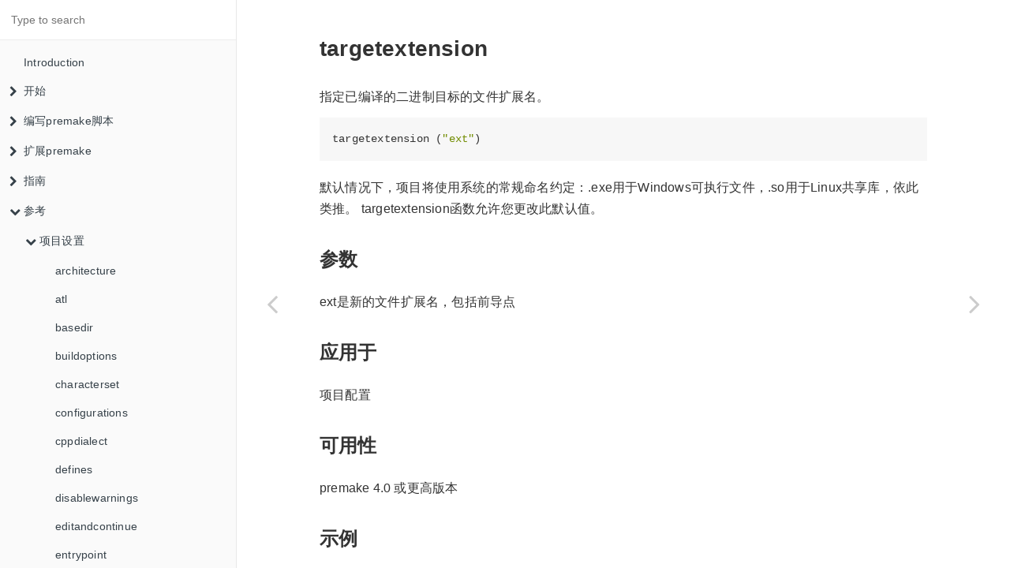

--- FILE ---
content_type: text/html; charset=utf-8
request_url: https://premake.realjf.io/reference/project-settings/targetextension.html
body_size: 4726
content:

<!DOCTYPE HTML>
<html lang="" >
    <head>
        <meta charset="UTF-8">
        <meta content="text/html; charset=utf-8" http-equiv="Content-Type">
        <title>targetextension · GitBook</title>
        <meta http-equiv="X-UA-Compatible" content="IE=edge" />
        <meta name="description" content="">
        <meta name="generator" content="GitBook 3.2.3">
        
        
        
    
    <link rel="stylesheet" href="../../gitbook/style.css">

    
            
                
                <link rel="stylesheet" href="../../gitbook/gitbook-plugin-expandable-chapters/expandable-chapters.css">
                
            
                
                <link rel="stylesheet" href="../../gitbook/gitbook-plugin-highlight/website.css">
                
            
                
                <link rel="stylesheet" href="../../gitbook/gitbook-plugin-search/search.css">
                
            
                
                <link rel="stylesheet" href="../../gitbook/gitbook-plugin-fontsettings/website.css">
                
            
        

    

    
        
    
        
    
        
    
        
    
        
    
        
    

        
    
    
    <meta name="HandheldFriendly" content="true"/>
    <meta name="viewport" content="width=device-width, initial-scale=1, user-scalable=no">
    <meta name="apple-mobile-web-app-capable" content="yes">
    <meta name="apple-mobile-web-app-status-bar-style" content="black">
    <link rel="apple-touch-icon-precomposed" sizes="152x152" href="../../gitbook/images/apple-touch-icon-precomposed-152.png">
    <link rel="shortcut icon" href="../../gitbook/images/favicon.ico" type="image/x-icon">

    
    <link rel="next" href="toolset.html" />
    
    
    <link rel="prev" href="targetdir.html" />
    

    </head>
    <body>
        
<div class="book">
    <div class="book-summary">
        
            
<div id="book-search-input" role="search">
    <input type="text" placeholder="Type to search" />
</div>

            
                <nav role="navigation">
                


<ul class="summary">
    
    

    

    
        
        
    
        <li class="chapter " data-level="1.1" data-path="../../">
            
                <a href="../../">
            
                    
                    Introduction
            
                </a>
            

            
        </li>
    
        <li class="chapter " data-level="1.2" >
            
                <span>
            
                    
                    开始
            
                </span>
            

            
            <ul class="articles">
                
    
        <li class="chapter " data-level="1.2.1" data-path="../../getting-started/home.html">
            
                <a href="../../getting-started/home.html">
            
                    
                    首页
            
                </a>
            

            
        </li>
    
        <li class="chapter " data-level="1.2.2" data-path="../../getting-started/what-is-premake.html">
            
                <a href="../../getting-started/what-is-premake.html">
            
                    
                    什么是premake?
            
                </a>
            

            
        </li>
    
        <li class="chapter " data-level="1.2.3" data-path="../../getting-started/using-premake.html">
            
                <a href="../../getting-started/using-premake.html">
            
                    
                    使用premake
            
                </a>
            

            
        </li>
    
        <li class="chapter " data-level="1.2.4" data-path="../../getting-started/building-premake.html">
            
                <a href="../../getting-started/building-premake.html">
            
                    
                    构建premake
            
                </a>
            

            
        </li>
    

            </ul>
            
        </li>
    
        <li class="chapter " data-level="1.3" >
            
                <span>
            
                    
                    编写premake脚本
            
                </span>
            

            
            <ul class="articles">
                
    
        <li class="chapter " data-level="1.3.1" data-path="../../writing-premake-scripts/your-first-script.html">
            
                <a href="../../writing-premake-scripts/your-first-script.html">
            
                    
                    你的第一个脚本
            
                </a>
            

            
        </li>
    
        <li class="chapter " data-level="1.3.2" data-path="../../writing-premake-scripts/workspaces-and-projects.html">
            
                <a href="../../writing-premake-scripts/workspaces-and-projects.html">
            
                    
                    工作区和项目
            
                </a>
            

            
        </li>
    
        <li class="chapter " data-level="1.3.3" data-path="../../writing-premake-scripts/scopes-and-inheritance.html">
            
                <a href="../../writing-premake-scripts/scopes-and-inheritance.html">
            
                    
                    范围和继承
            
                </a>
            

            
        </li>
    
        <li class="chapter " data-level="1.3.4" data-path="../../writing-premake-scripts/adding-source-files.html">
            
                <a href="../../writing-premake-scripts/adding-source-files.html">
            
                    
                    添加源文件
            
                </a>
            

            
        </li>
    
        <li class="chapter " data-level="1.3.5" data-path="../../writing-premake-scripts/linking.html">
            
                <a href="../../writing-premake-scripts/linking.html">
            
                    
                    链接
            
                </a>
            

            
        </li>
    
        <li class="chapter " data-level="1.3.6" data-path="../../writing-premake-scripts/configurations-and-platforms.html">
            
                <a href="../../writing-premake-scripts/configurations-and-platforms.html">
            
                    
                    配置和平台
            
                </a>
            

            
        </li>
    
        <li class="chapter " data-level="1.3.7" data-path="../../writing-premake-scripts/filters.html">
            
                <a href="../../writing-premake-scripts/filters.html">
            
                    
                    过滤器
            
                </a>
            

            
        </li>
    
        <li class="chapter " data-level="1.3.8" data-path="../../writing-premake-scripts/build-settings.html">
            
                <a href="../../writing-premake-scripts/build-settings.html">
            
                    
                    构建设置
            
                </a>
            

            
        </li>
    
        <li class="chapter " data-level="1.3.9" data-path="../../writing-premake-scripts/command-line-arguments.html">
            
                <a href="../../writing-premake-scripts/command-line-arguments.html">
            
                    
                    命令行参数
            
                </a>
            

            
        </li>
    
        <li class="chapter " data-level="1.3.10" data-path="../../writing-premake-scripts/using-modules.html">
            
                <a href="../../writing-premake-scripts/using-modules.html">
            
                    
                    使用模块
            
                </a>
            

            
        </li>
    
        <li class="chapter " data-level="1.3.11" data-path="../../writing-premake-scripts/precompiled-headers.html">
            
                <a href="../../writing-premake-scripts/precompiled-headers.html">
            
                    
                    预编译头
            
                </a>
            

            
        </li>
    
        <li class="chapter " data-level="1.3.12" data-path="../../writing-premake-scripts/more-authoring-topics.html">
            
                <a href="../../writing-premake-scripts/more-authoring-topics.html">
            
                    
                    更多创作主题
            
                </a>
            

            
        </li>
    

            </ul>
            
        </li>
    
        <li class="chapter " data-level="1.4" >
            
                <span>
            
                    
                    扩展premake
            
                </span>
            

            
            <ul class="articles">
                
    
        <li class="chapter " data-level="1.4.1" data-path="../../extending-premake/extending-premake.html">
            
                <a href="../../extending-premake/extending-premake.html">
            
                    
                    扩展premake
            
                </a>
            

            
        </li>
    
        <li class="chapter " data-level="1.4.2" data-path="../../extending-premake/code-overview.html">
            
                <a href="../../extending-premake/code-overview.html">
            
                    
                    代码概述
            
                </a>
            

            
        </li>
    
        <li class="chapter " data-level="1.4.3" data-path="../../extending-premake/coding-conventions.html">
            
                <a href="../../extending-premake/coding-conventions.html">
            
                    
                    编码约定
            
                </a>
            

            
        </li>
    
        <li class="chapter " data-level="1.4.4" data-path="../../extending-premake/overrides-and-call-arrays.html">
            
                <a href="../../extending-premake/overrides-and-call-arrays.html">
            
                    
                    覆盖和调用数组
            
                </a>
            

            
        </li>
    
        <li class="chapter " data-level="1.4.5" data-path="../../extending-premake/developing-modules.html">
            
                <a href="../../extending-premake/developing-modules.html">
            
                    
                    开发模块
            
                </a>
            

            
        </li>
    
        <li class="chapter " data-level="1.4.6" data-path="../../extending-premake/adding-a-new-action.html">
            
                <a href="../../extending-premake/adding-a-new-action.html">
            
                    
                    添加新action
            
                </a>
            

            
        </li>
    

            </ul>
            
        </li>
    
        <li class="chapter " data-level="1.5" >
            
                <span>
            
                    
                    指南
            
                </span>
            

            
            <ul class="articles">
                
    
        <li class="chapter " data-level="1.5.1" data-path="../../guides/sharing-configuration-settings.html">
            
                <a href="../../guides/sharing-configuration-settings.html">
            
                    
                    共享配置设置
            
                </a>
            

            
        </li>
    

            </ul>
            
        </li>
    
        <li class="chapter " data-level="1.6" >
            
                <span>
            
                    
                    参考
            
                </span>
            

            
            <ul class="articles">
                
    
        <li class="chapter " data-level="1.6.1" >
            
                <span>
            
                    
                    项目设置
            
                </span>
            

            
            <ul class="articles">
                
    
        <li class="chapter " data-level="1.6.1.1" data-path="architecture.html">
            
                <a href="architecture.html">
            
                    
                    architecture
            
                </a>
            

            
        </li>
    
        <li class="chapter " data-level="1.6.1.2" data-path="atl.html">
            
                <a href="atl.html">
            
                    
                    atl
            
                </a>
            

            
        </li>
    
        <li class="chapter " data-level="1.6.1.3" data-path="basedir.html">
            
                <a href="basedir.html">
            
                    
                    basedir
            
                </a>
            

            
        </li>
    
        <li class="chapter " data-level="1.6.1.4" data-path="buildoptions.html">
            
                <a href="buildoptions.html">
            
                    
                    buildoptions
            
                </a>
            

            
        </li>
    
        <li class="chapter " data-level="1.6.1.5" data-path="characterset.html">
            
                <a href="characterset.html">
            
                    
                    characterset
            
                </a>
            

            
        </li>
    
        <li class="chapter " data-level="1.6.1.6" data-path="configurations.html">
            
                <a href="configurations.html">
            
                    
                    configurations
            
                </a>
            

            
        </li>
    
        <li class="chapter " data-level="1.6.1.7" data-path="cppdialect.html">
            
                <a href="cppdialect.html">
            
                    
                    cppdialect
            
                </a>
            

            
        </li>
    
        <li class="chapter " data-level="1.6.1.8" data-path="defines.html">
            
                <a href="defines.html">
            
                    
                    defines
            
                </a>
            

            
        </li>
    
        <li class="chapter " data-level="1.6.1.9" data-path="disablewarnings.html">
            
                <a href="disablewarnings.html">
            
                    
                    disablewarnings
            
                </a>
            

            
        </li>
    
        <li class="chapter " data-level="1.6.1.10" data-path="editandcontinue.html">
            
                <a href="editandcontinue.html">
            
                    
                    editandcontinue
            
                </a>
            

            
        </li>
    
        <li class="chapter " data-level="1.6.1.11" data-path="entrypoint.html">
            
                <a href="entrypoint.html">
            
                    
                    entrypoint
            
                </a>
            

            
        </li>
    
        <li class="chapter " data-level="1.6.1.12" data-path="filename.html">
            
                <a href="filename.html">
            
                    
                    filename
            
                </a>
            

            
        </li>
    
        <li class="chapter " data-level="1.6.1.13" data-path="files.html">
            
                <a href="files.html">
            
                    
                    files
            
                </a>
            

            
        </li>
    
        <li class="chapter " data-level="1.6.1.14" data-path="filter.html">
            
                <a href="filter.html">
            
                    
                    filter
            
                </a>
            

            
        </li>
    
        <li class="chapter " data-level="1.6.1.15" data-path="flags.html">
            
                <a href="flags.html">
            
                    
                    flags
            
                </a>
            

            
        </li>
    
        <li class="chapter " data-level="1.6.1.16" data-path="group.html">
            
                <a href="group.html">
            
                    
                    group
            
                </a>
            

            
        </li>
    
        <li class="chapter " data-level="1.6.1.17" data-path="includedirs.html">
            
                <a href="includedirs.html">
            
                    
                    includedirs
            
                </a>
            

            
        </li>
    
        <li class="chapter " data-level="1.6.1.18" data-path="kind.html">
            
                <a href="kind.html">
            
                    
                    kind
            
                </a>
            

            
        </li>
    
        <li class="chapter " data-level="1.6.1.19" data-path="language.html">
            
                <a href="language.html">
            
                    
                    language
            
                </a>
            

            
        </li>
    
        <li class="chapter " data-level="1.6.1.20" data-path="libdirs.html">
            
                <a href="libdirs.html">
            
                    
                    libdirs
            
                </a>
            

            
        </li>
    
        <li class="chapter " data-level="1.6.1.21" data-path="linkoptions.html">
            
                <a href="linkoptions.html">
            
                    
                    linkoptions
            
                </a>
            

            
        </li>
    
        <li class="chapter " data-level="1.6.1.22" data-path="links.html">
            
                <a href="links.html">
            
                    
                    links
            
                </a>
            

            
        </li>
    
        <li class="chapter " data-level="1.6.1.23" data-path="location.html">
            
                <a href="location.html">
            
                    
                    location
            
                </a>
            

            
        </li>
    
        <li class="chapter " data-level="1.6.1.24" data-path="newaction.html">
            
                <a href="newaction.html">
            
                    
                    newaction
            
                </a>
            

            
        </li>
    
        <li class="chapter " data-level="1.6.1.25" data-path="newoption.html">
            
                <a href="newoption.html">
            
                    
                    newoption
            
                </a>
            

            
        </li>
    
        <li class="chapter " data-level="1.6.1.26" data-path="objdir.html">
            
                <a href="objdir.html">
            
                    
                    objdir
            
                </a>
            

            
        </li>
    
        <li class="chapter " data-level="1.6.1.27" data-path="optimize.html">
            
                <a href="optimize.html">
            
                    
                    optimize
            
                </a>
            

            
        </li>
    
        <li class="chapter " data-level="1.6.1.28" data-path="options.html">
            
                <a href="options.html">
            
                    
                    options
            
                </a>
            

            
        </li>
    
        <li class="chapter " data-level="1.6.1.29" data-path="pchheader.html">
            
                <a href="pchheader.html">
            
                    
                    pchheader
            
                </a>
            

            
        </li>
    
        <li class="chapter " data-level="1.6.1.30" data-path="pchsource.html">
            
                <a href="pchsource.html">
            
                    
                    pchsource
            
                </a>
            

            
        </li>
    
        <li class="chapter " data-level="1.6.1.31" data-path="platforms.html">
            
                <a href="platforms.html">
            
                    
                    platforms
            
                </a>
            

            
        </li>
    
        <li class="chapter " data-level="1.6.1.32" data-path="runtime.html">
            
                <a href="runtime.html">
            
                    
                    runtime
            
                </a>
            

            
        </li>
    
        <li class="chapter " data-level="1.6.1.33" data-path="startproject.html">
            
                <a href="startproject.html">
            
                    
                    startproject
            
                </a>
            

            
        </li>
    
        <li class="chapter " data-level="1.6.1.34" data-path="staticruntime.html">
            
                <a href="staticruntime.html">
            
                    
                    staticruntime
            
                </a>
            

            
        </li>
    
        <li class="chapter " data-level="1.6.1.35" data-path="symbols.html">
            
                <a href="symbols.html">
            
                    
                    symbols
            
                </a>
            

            
        </li>
    
        <li class="chapter " data-level="1.6.1.36" data-path="sysincludedirs.html">
            
                <a href="sysincludedirs.html">
            
                    
                    sysincludedirs
            
                </a>
            

            
        </li>
    
        <li class="chapter " data-level="1.6.1.37" data-path="system.html">
            
                <a href="system.html">
            
                    
                    system
            
                </a>
            

            
        </li>
    
        <li class="chapter " data-level="1.6.1.38" data-path="systemversion.html">
            
                <a href="systemversion.html">
            
                    
                    systemversion
            
                </a>
            

            
        </li>
    
        <li class="chapter " data-level="1.6.1.39" data-path="targetdir.html">
            
                <a href="targetdir.html">
            
                    
                    targetdir
            
                </a>
            

            
        </li>
    
        <li class="chapter active" data-level="1.6.1.40" data-path="targetextension.html">
            
                <a href="targetextension.html">
            
                    
                    targetextension
            
                </a>
            

            
        </li>
    
        <li class="chapter " data-level="1.6.1.41" data-path="toolset.html">
            
                <a href="toolset.html">
            
                    
                    toolset
            
                </a>
            

            
        </li>
    
        <li class="chapter " data-level="1.6.1.42" data-path="warnings.html">
            
                <a href="warnings.html">
            
                    
                    warnings
            
                </a>
            

            
        </li>
    
        <li class="chapter " data-level="1.6.1.43" data-path="workspace.html">
            
                <a href="workspace.html">
            
                    
                    workspace
            
                </a>
            

            
        </li>
    

            </ul>
            
        </li>
    
        <li class="chapter " data-level="1.6.2" >
            
                <span>
            
                    
                    全局
            
                </span>
            

            
            <ul class="articles">
                
    
        <li class="chapter " data-level="1.6.2.1" data-path="../globals/_options.html">
            
                <a href="../globals/_options.html">
            
                    
                    _OPTIONS
            
                </a>
            

            
        </li>
    
        <li class="chapter " data-level="1.6.2.2" data-path="../globals/include.html">
            
                <a href="../globals/include.html">
            
                    
                    include
            
                </a>
            

            
        </li>
    
        <li class="chapter " data-level="1.6.2.3" data-path="../globals/printf.html">
            
                <a href="../globals/printf.html">
            
                    
                    printf
            
                </a>
            

            
        </li>
    
        <li class="chapter " data-level="1.6.2.4" data-path="../globals/require.html">
            
                <a href="../globals/require.html">
            
                    
                    require
            
                </a>
            

            
        </li>
    

            </ul>
            
        </li>
    
        <li class="chapter " data-level="1.6.3" >
            
                <span>
            
                    
                    http
            
                </span>
            

            
        </li>
    
        <li class="chapter " data-level="1.6.4" >
            
                <span>
            
                    
                    io
            
                </span>
            

            
        </li>
    
        <li class="chapter " data-level="1.6.5" >
            
                <span>
            
                    
                    json
            
                </span>
            

            
        </li>
    
        <li class="chapter " data-level="1.6.6" >
            
                <span>
            
                    
                    os
            
                </span>
            

            
            <ul class="articles">
                
    
        <li class="chapter " data-level="1.6.6.1" data-path="../os/getcwd.html">
            
                <a href="../os/getcwd.html">
            
                    
                    os.getcwd
            
                </a>
            

            
        </li>
    

            </ul>
            
        </li>
    
        <li class="chapter " data-level="1.6.7" >
            
                <span>
            
                    
                    path
            
                </span>
            

            
        </li>
    
        <li class="chapter " data-level="1.6.8" >
            
                <span>
            
                    
                    string
            
                </span>
            

            
        </li>
    
        <li class="chapter " data-level="1.6.9" >
            
                <span>
            
                    
                    table
            
                </span>
            

            
        </li>
    
        <li class="chapter " data-level="1.6.10" >
            
                <span>
            
                    
                    term
            
                </span>
            

            
        </li>
    
        <li class="chapter " data-level="1.6.11" >
            
                <span>
            
                    
                    zip
            
                </span>
            

            
        </li>
    

            </ul>
            
        </li>
    

    

    <li class="divider"></li>

    <li>
        <a href="https://www.gitbook.com" target="blank" class="gitbook-link">
            Published with GitBook
        </a>
    </li>
</ul>


                </nav>
            
        
    </div>

    <div class="book-body">
        
            <div class="body-inner">
                
                    

<div class="book-header" role="navigation">
    

    <!-- Title -->
    <h1>
        <i class="fa fa-circle-o-notch fa-spin"></i>
        <a href="../.." >targetextension</a>
    </h1>
</div>




                    <div class="page-wrapper" tabindex="-1" role="main">
                        <div class="page-inner">
                            
<div id="book-search-results">
    <div class="search-noresults">
    
                                <section class="normal markdown-section">
                                
                                <h2 id="targetextension">targetextension</h2>
<p>&#x6307;&#x5B9A;&#x5DF2;&#x7F16;&#x8BD1;&#x7684;&#x4E8C;&#x8FDB;&#x5236;&#x76EE;&#x6807;&#x7684;&#x6587;&#x4EF6;&#x6269;&#x5C55;&#x540D;&#x3002;</p>
<pre><code class="lang-lua">targetextension (<span class="hljs-string">&quot;ext&quot;</span>)
</code></pre>
<p>&#x9ED8;&#x8BA4;&#x60C5;&#x51B5;&#x4E0B;&#xFF0C;&#x9879;&#x76EE;&#x5C06;&#x4F7F;&#x7528;&#x7CFB;&#x7EDF;&#x7684;&#x5E38;&#x89C4;&#x547D;&#x540D;&#x7EA6;&#x5B9A;&#xFF1A;.exe&#x7528;&#x4E8E;Windows&#x53EF;&#x6267;&#x884C;&#x6587;&#x4EF6;&#xFF0C;.so&#x7528;&#x4E8E;Linux&#x5171;&#x4EAB;&#x5E93;&#xFF0C;&#x4F9D;&#x6B64;&#x7C7B;&#x63A8;&#x3002; targetextension&#x51FD;&#x6570;&#x5141;&#x8BB8;&#x60A8;&#x66F4;&#x6539;&#x6B64;&#x9ED8;&#x8BA4;&#x503C;&#x3002;</p>
<h3 id="&#x53C2;&#x6570;">&#x53C2;&#x6570;</h3>
<p>ext&#x662F;&#x65B0;&#x7684;&#x6587;&#x4EF6;&#x6269;&#x5C55;&#x540D;&#xFF0C;&#x5305;&#x62EC;&#x524D;&#x5BFC;&#x70B9;</p>
<h3 id="&#x5E94;&#x7528;&#x4E8E;">&#x5E94;&#x7528;&#x4E8E;</h3>
<p>&#x9879;&#x76EE;&#x914D;&#x7F6E;</p>
<h3 id="&#x53EF;&#x7528;&#x6027;">&#x53EF;&#x7528;&#x6027;</h3>
<p>premake 4.0 &#x6216;&#x66F4;&#x9AD8;&#x7248;&#x672C;</p>
<h3 id="&#x793A;&#x4F8B;">&#x793A;&#x4F8B;</h3>
<pre><code class="lang-lua">targetextension <span class="hljs-string">&quot;.zmf&quot;</span>
</code></pre>

                                
                                </section>
                            
    </div>
    <div class="search-results">
        <div class="has-results">
            
            <h1 class="search-results-title"><span class='search-results-count'></span> results matching "<span class='search-query'></span>"</h1>
            <ul class="search-results-list"></ul>
            
        </div>
        <div class="no-results">
            
            <h1 class="search-results-title">No results matching "<span class='search-query'></span>"</h1>
            
        </div>
    </div>
</div>

                        </div>
                    </div>
                
            </div>

            
                
                <a href="targetdir.html" class="navigation navigation-prev " aria-label="Previous page: targetdir">
                    <i class="fa fa-angle-left"></i>
                </a>
                
                
                <a href="toolset.html" class="navigation navigation-next " aria-label="Next page: toolset">
                    <i class="fa fa-angle-right"></i>
                </a>
                
            
        
    </div>

    <script>
        var gitbook = gitbook || [];
        gitbook.push(function() {
            gitbook.page.hasChanged({"page":{"title":"targetextension","level":"1.6.1.40","depth":3,"next":{"title":"toolset","level":"1.6.1.41","depth":3,"path":"reference/project-settings/toolset.md","ref":"reference/project-settings/toolset.md","articles":[]},"previous":{"title":"targetdir","level":"1.6.1.39","depth":3,"path":"reference/project-settings/targetdir.md","ref":"reference/project-settings/targetdir.md","articles":[]},"dir":"ltr"},"config":{"gitbook":"*","theme":"default","variables":{},"plugins":["expandable-chapters"],"pluginsConfig":{"expandable-chapters":{},"highlight":{},"search":{},"lunr":{"maxIndexSize":1000000,"ignoreSpecialCharacters":false},"sharing":{"facebook":true,"twitter":true,"google":false,"weibo":false,"instapaper":false,"vk":false,"all":["facebook","google","twitter","weibo","instapaper"]},"fontsettings":{"theme":"white","family":"sans","size":2},"theme-default":{"styles":{"website":"styles/website.css","pdf":"styles/pdf.css","epub":"styles/epub.css","mobi":"styles/mobi.css","ebook":"styles/ebook.css","print":"styles/print.css"},"showLevel":false}},"structure":{"langs":"LANGS.md","readme":"README.md","glossary":"GLOSSARY.md","summary":"SUMMARY.md"},"pdf":{"pageNumbers":true,"fontSize":12,"fontFamily":"Arial","paperSize":"a4","chapterMark":"pagebreak","pageBreaksBefore":"/","margin":{"right":62,"left":62,"top":56,"bottom":56}},"styles":{"website":"styles/website.css","pdf":"styles/pdf.css","epub":"styles/epub.css","mobi":"styles/mobi.css","ebook":"styles/ebook.css","print":"styles/print.css"}},"file":{"path":"reference/project-settings/targetextension.md","mtime":"2021-05-17T05:57:24.783Z","type":"markdown"},"gitbook":{"version":"3.2.3","time":"2021-05-17T06:34:10.777Z"},"basePath":"../..","book":{"language":""}});
        });
    </script>
</div>

        
    <script src="../../gitbook/gitbook.js"></script>
    <script src="../../gitbook/theme.js"></script>
    
        
        <script src="../../gitbook/gitbook-plugin-expandable-chapters/expandable-chapters.js"></script>
        
    
        
        <script src="../../gitbook/gitbook-plugin-search/search-engine.js"></script>
        
    
        
        <script src="../../gitbook/gitbook-plugin-search/search.js"></script>
        
    
        
        <script src="../../gitbook/gitbook-plugin-lunr/lunr.min.js"></script>
        
    
        
        <script src="../../gitbook/gitbook-plugin-lunr/search-lunr.js"></script>
        
    
        
        <script src="../../gitbook/gitbook-plugin-sharing/buttons.js"></script>
        
    
        
        <script src="../../gitbook/gitbook-plugin-fontsettings/fontsettings.js"></script>
        
    

    <script defer src="https://static.cloudflareinsights.com/beacon.min.js/vcd15cbe7772f49c399c6a5babf22c1241717689176015" integrity="sha512-ZpsOmlRQV6y907TI0dKBHq9Md29nnaEIPlkf84rnaERnq6zvWvPUqr2ft8M1aS28oN72PdrCzSjY4U6VaAw1EQ==" data-cf-beacon='{"version":"2024.11.0","token":"6948dd1230804e48b9eb3778b25e068b","r":1,"server_timing":{"name":{"cfCacheStatus":true,"cfEdge":true,"cfExtPri":true,"cfL4":true,"cfOrigin":true,"cfSpeedBrain":true},"location_startswith":null}}' crossorigin="anonymous"></script>
</body>
</html>

